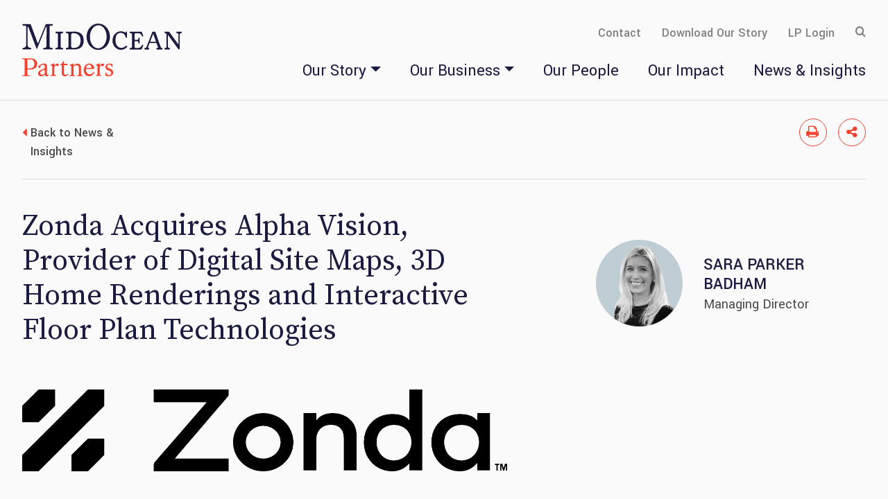

--- FILE ---
content_type: text/html; charset=UTF-8
request_url: https://www.midoceanpartners.com/news-media/2022-01-23-zonda-acquires-alpha-vision
body_size: 11031
content:
<!doctype html>
<html lang="en">
<head>
<meta charset="utf-8">
<meta http-equiv="X-UA-Compatible" content="IE=Edge" />
<meta name="viewport" content="width=device-width, initial-scale=1">
<title>Zonda Acquires Alpha Vision, Provider of Digital Site Maps, 3D Home Renderings and Interactive Floor Plan Technologies | MidOcean Partners</title>
<meta name="description" content="Zonda&amp;nbsp;today announced the acquisition of&amp;nbsp;Alpha Vision, a premier technology provider of interactive floor plans, digital site maps, 3D and virtual reality home renderings, and sales engagement software for the home building and real estate" />
<link rel="canonical" href="https://www.midoceanpartners.com/news-media/2022-01-23-zonda-acquires-alpha-vision" />
<link rel="preconnect" href="https://fonts.googleapis.com">
<link rel="preconnect" href="https://fonts.gstatic.com" crossorigin>
<link href="https://fonts.googleapis.com/css2?family=Source+Serif+Pro:wght@400;600;700&family=Yantramanav:wght@100;300;400;500;700&display=swap" rel="stylesheet">
<link rel="stylesheet" href="/assets/css/style.css?v=20230825303bst" rel="stylesheet">
<link href="/assets/css/aos.css" rel="stylesheet" />
<meta property="og:url" content="https://www.midoceanpartners.com/news-media/2022-01-23-zonda-acquires-alpha-vision" />
<meta property="og:title" content="Zonda Acquires Alpha Vision, Provider of Digital Site Maps, 3D Home Renderings and Interactive Floor Plan Technologies | MidOcean Partners" />
<meta property="og:description" content="">
<meta property="og:image" content="https://www.midoceanpartners.com/news-media/2022-01-23-zonda-acquires-alpha-vision/_res/id=Picture/Primary_Logo_TM_Large.png" />
<!-- Google tag (gtag.js) -->
<script async src="https://www.googletagmanager.com/gtag/js?id=G-9PKSC4JFZ4" nonce=""></script>
<script nonce="">
window.dataLayer = window.dataLayer || [];
function gtag(){dataLayer.push(arguments);}
gtag('js', new Date());
gtag('config', 'G-9PKSC4JFZ4');
</script>
<script type="application/ld+json" nonce="">
{
"@context": "http://schema.org",
"@type": "BreadcrumbList",
"itemListElement": [{
"@type": "ListItem",
"position": 1,
"item": {
"@id": "https://www.midoceanpartners.com/news-media",
"name": "News &amp; Media"
}
},{
"@type": "ListItem",
"position": 2,
"item": {
"@id": "https://www.midoceanpartners.com/news-media/2022-01-23-zonda-acquires-alpha-vision",
"name": "Zonda Acquires Alpha Vision, Provider of Digital Site Maps, 3D Home Renderings and Interactive Floor Plan Technologies"
}
}]
}
</script>
<script type="application/ld+json" nonce="">
{
"@context": "http://schema.org",
"@type": "Organization",
"url": "https://www.midoceanpartners.com",
"logo": "https://www.midoceanpartners.com/images/layout/logo.svg",
"name": "MidOcean Partners",
"sameAs": [
"https://www.linkedin.com/company/midocean-partners/"
]}
</script>
</head>
<body>
<header class="fixed-top d-print-none">
<div id="search-container" class="search-container">
<div class="container-xxl">
<form class="search-form" method="get" action="/search-results">
<div class="d-flex">
<div class="form-floating me-4 border-bottom">
<input type="text" id="search-query" class="form-control search-query me-4" name="query" title="Search Input" placeholder="Search MidOcean..." />
<label for="query">Search MidOcean...</label>
</div>
<button type="submit" class="btn btn-srch me-4">Search</button>
<button type="button" class="btn btn-srch closeit">Cancel</button>
</div>
</form>
</div>
</div>
<div class="container-xxl rel">
<nav class="navbar navbar-expand-lg nav-container flex-nowrap">
<a class="navbar-brand" href="/"><svg id="Layer_2" xmlns="http://www.w3.org/2000/svg" viewBox="0 0 229.99 76"><g id="Layer_2-2"><path class="partners" d="M35.66,71.9c0,.6,.06,1.13,.16,1.59s.38,.68,.84,.68c.41,0,.62-.12,.9-.44,.47-.54,1.17,.19,.7,.81-.13,.18-.79,.9-1.69,1.23-.35,.13-.73,.22-1.16,.22-.5,0-.91-.06-1.23-.19-.32-.13-.57-.31-.78-.51-.21-.21-.35-.46-.48-.72-.12-.26-.22-.53-.29-.79-.19,.19-.45,.4-.79,.66-.35,.25-.75,.5-1.22,.73-.47,.24-.98,.44-1.56,.59-.57,.16-1.17,.24-1.82,.24-1.28,0-2.33-.35-3.17-1.04-.84-.71-1.26-1.66-1.26-2.87,0-1.06,.38-2.03,1.13-2.94,.76-.9,2.11-1.76,4.08-2.62l4.51-1.9v-2.85c0-.47-.07-.87-.22-1.18s-.34-.54-.56-.72-.47-.29-.73-.38c-1.6-.5-3.61,.32-4.4,1.21-.26,.29-.29,.68-.29,1.04,0,.6-.12,1.15-.34,1.6-.22,.46-.7,.69-1.41,.69-.45,0-.79-.13-1.04-.41-.23-.28-.35-.62-.35-1.01,0-.5,.28-1.07,.84-1.72,1.57-1.84,4.83-3.19,7.69-3.19,1.19,0,2.16,.31,2.86,.93,.72,.62,1.07,1.53,1.07,2.72v10.54h0Zm-7.06-3.87c-1.09,.5-1.79,1.04-2.11,1.65-.32,.59-.48,1.15-.48,1.65,0,.63,.22,1.23,.68,1.78,.45,.54,1.12,.84,2,.84,.82,0,1.58-.19,2.27-.59,.69-.4,1.22-.75,1.6-1.07v-5.98l-3.95,1.75h0v-.03Z"/><path class="partners" d="M60.23,71.03c0,.9,.16,1.6,.5,2.1s.95,.75,1.85,.75c.43,0,.81-.06,1.16-.18,.34-.12,1.13-.51,1.53-.94,.65-.68,1.48,.1,.97,.75-.44,.54-.88,.93-1.32,1.25s-.97,.6-1.57,.85c-.62,.25-1.31,.38-2.07,.38-.85,0-1.54-.12-2.07-.35-.53-.24-.95-.56-1.28-.96-.32-.4-.54-.85-.66-1.35s-.18-1.01-.18-1.54v-11.68h-1.61c-.38,0-.7-.31-.7-.69,0-.28,.16-.51,.41-.63,.51-.24,.95-.47,1.32-.72,.47-.32,.88-.72,1.26-1.23,.23-.34,.45-.72,.63-1.1,.13-.28,.25-.59,.37-.96,.1-.31,.4-.51,.72-.51,.41,0,.75,.34,.75,.75v3.1h4.97c.19,0,.32,.18,.28,.35l-.31,1.37c-.03,.13-.15,.22-.28,.22h-4.68v10.98h0Z"/><path class="partners" d="M68.4,75.49v-.71c0-.16,.13-.29,.29-.29h.84c.7,0,1.26-.56,1.26-1.26v-11.05c0-.37-.04-.65-.15-.84s-.37-.34-.82-.47l-.7-.21c-.29-.09-.48-.35-.48-.65s.16-.51,.41-.62l4.48-1.87c.19-.07,.4,.06,.4,.26v2.79s.31-.32,.68-.68c.37-.35,.79-.68,1.28-.97,.48-.29,1.01-.54,1.6-.75s1.22-.32,1.91-.32c1.67,0,2.99,.54,3.96,1.65,.97,1.1,1.45,2.68,1.45,4.73v8.99c0,.69,.57,1.26,1.26,1.26h.84c.16,0,.29,.13,.29,.29v.71c0,.16-.13,.29-.29,.29h-7.35c-.16,0-.29-.13-.29-.29v-.71c0-.16,.13-.29,.29-.29h.84c.7,0,1.26-.56,1.26-1.26v-8.25c0-1.69-.28-2.92-.84-3.69-.56-.76-1.47-1.15-2.74-1.15-.53,0-1.03,.1-1.47,.29-.46,.19-.85,.43-1.19,.68-.35,.25-.65,.51-.9,.79-.25,.28-.44,.5-.57,.65v10.66c0,.69,.57,1.26,1.26,1.26h.84c.16,0,.29,.13,.29,.29v.71c0,.16-.13,.29-.29,.29h-7.35c-.16,0-.29-.13-.29-.29h.01l-.02,.03Z"/><path class="partners" d="M91.84,65.52c-.03,.19-.04,.37-.04,.53v.57c0,.72,.12,1.47,.34,2.26,.22,.79,.57,1.51,1.06,2.16,.48,.65,1.07,1.18,1.79,1.6,.72,.43,1.57,.63,2.55,.63,.92,0,1.72-.18,2.35-.51,.63-.34,1.16-.72,1.56-1.15,.4-.43,.81-1,1-1.51,.31-.84,1.57-.31,1.23,.5-.47,1.12-1.26,2.65-2.58,3.79-1.2,1.04-2.73,1.59-4.58,1.59-1.25,0-2.36-.24-3.35-.72-.98-.47-1.82-1.12-2.49-1.94-.68-.82-1.19-1.76-1.54-2.85s-.51-2.22-.51-3.41c0-1.03,.18-2.09,.51-3.19,.34-1.1,.85-2.1,1.54-3.01,.68-.91,1.51-1.66,2.51-2.26,1-.59,2.16-.9,3.49-.9,1.22,0,2.29,.25,3.18,.73,.9,.49,1.66,1.12,2.25,1.87,.6,.75,1.04,1.59,1.34,2.51,.26,.82,.4,1.62,.42,2.4,0,.16-.13,.29-.29,.29h-11.73v.02Zm7.74-1.62c.16,0,.31-.13,.29-.29-.01-.38-.07-.79-.18-1.23-.12-.54-.32-1.04-.6-1.5s-.65-.85-1.12-1.15c-.47-.31-1.06-.46-1.78-.46-1.12,0-2.03,.4-2.74,1.19-.72,.79-1.19,1.94-1.44,3.45h7.57Z"/><path class="partners" d="M120.31,70.72h.56c.13,0,.25,.09,.28,.22,.09,.34,.21,.68,.37,1.06,.2,.46,.45,.85,.78,1.23,.32,.37,.7,.68,1.17,.93s1,.38,1.61,.38c1.01,0,1.81-.25,2.38-.75,.57-.5,.85-1.25,.85-2.26s-.24-1.66-.69-2.15c-.47-.47-1.04-.85-1.73-1.15l-2.74-1.07c-.29-.1-.62-.28-.98-.51-.35-.24-.69-.54-1-.91s-.56-.81-.78-1.32c-.21-.51-.32-1.1-.32-1.76,0-.79,.15-1.5,.46-2.1s.72-1.12,1.23-1.53,1.12-.72,1.79-.96c.68-.22,1.39-.34,2.17-.34,.88,0,1.75,.1,2.63,.29,.44,.1,.81,.19,1.13,.28,.47,.13,.78,.56,.78,1.04v2.85c0,.16-.13,.29-.29,.29h-.54c-.12,0-.22-.07-.26-.19-.38-1.01-.88-1.78-1.47-2.31-.63-.56-1.42-.84-2.41-.84-.69,0-1.32,.22-1.89,.68s-.85,1.06-.85,1.82c0,.66,.19,1.21,.57,1.65,.38,.44,.92,.79,1.61,1.09l2.58,1.07c.37,.16,.78,.37,1.23,.62,.46,.25,.87,.57,1.26,.97,.38,.4,.71,.88,.95,1.44,.25,.57,.38,1.25,.38,2.04,0,1.09-.22,1.98-.63,2.69-.43,.72-.95,1.28-1.6,1.69-.63,.41-1.33,.69-2.1,.85-.76,.16-1.47,.24-2.13,.24-1.12,0-2.11-.1-2.99-.29-.34-.07-.63-.15-.87-.21-.47-.12-.81-.56-.81-1.04v-3.44c0-.16,.13-.29,.29-.29h.02Z"/><path class="partners" d="M106.17,75.34v-.71c0-.16,.13-.29,.29-.29h.84c.7,0,1.26-.56,1.26-1.26v-11.05c0-.37-.04-.65-.15-.84-.1-.19-.37-.34-.82-.47l-.7-.21c-.29-.09-.48-.35-.48-.65s.16-.51,.41-.62l4.47-1.94c.19-.07,.4,.06,.4,.26v3.1s.21-.25,.54-.62c.34-.37,.7-.72,1.13-1.07,.43-.34,.88-.65,1.35-.9,.48-.25,.95-.38,1.44-.38,.98,0,1.83,.53,1.83,1.7,0,.96-.32,2.01-1.56,2.01-.53,0-.97-.13-1.32-.38s-.73-.38-1.16-.38c-.21,0-.43,.07-.66,.22-.22,.15-.44,.32-.63,.51-.19,.19-.38,.4-.56,.62-.18,.21-.31,.4-.41,.56v10.51c0,.69,.57,1.26,1.26,1.26h.84c.16,0,.29,.13,.29,.29v.71c0,.16-.13,.29-.29,.29h-7.35c-.16,0-.29-.13-.29-.29h.03v.02Z"/><path class="partners" d="M40.81,75.34v-.71c0-.16,.13-.29,.29-.29h.84c.7,0,1.26-.56,1.26-1.26v-11.05c0-.37-.04-.65-.15-.84-.1-.19-.37-.34-.82-.47l-.7-.21c-.29-.09-.48-.35-.48-.65s.16-.51,.41-.62l4.48-1.94c.19-.07,.4,.06,.4,.26v3.1s.21-.25,.54-.62c.34-.37,.7-.72,1.13-1.07,.43-.34,.88-.65,1.35-.9,.48-.25,.95-.38,1.44-.38,.98,0,1.83,.53,1.83,1.7,0,.96-.32,2.01-1.56,2.01-.53,0-.97-.13-1.32-.38s-.73-.38-1.16-.38c-.21,0-.43,.07-.66,.22-.22,.15-.44,.32-.63,.51-.19,.19-.38,.4-.56,.62-.18,.21-.31,.4-.41,.56v10.51c0,.69,.57,1.26,1.26,1.26h.84c.16,0,.29,.13,.29,.29v.71c0,.16-.13,.29-.29,.29h-7.35c-.16,0-.29-.13-.29-.29h.03v.02Z"/><path class="partners" d="M20.6,54.13c-.56-.91-1.28-1.65-2.17-2.22-.9-.57-1.89-1-3.01-1.26-1.12-.26-2.23-.4-3.35-.4H.29c-.16,0-.29,.12-.29,.28v.66c0,.15,.13,.28,.29,.28h1.91c.7,0,1.26,.53,1.26,1.21v20.58c0,.66-.57,1.21-1.26,1.21H.29c-.16,0-.29,.12-.29,.28v.66c0,.15,.13,.28,.29,.28H10.6c.16,0,.29-.12,.29-.28v-.66c0-.15-.13-.28-.29-.28h-1.91c-.7,0-1.26-.53-1.26-1.21v-6.69c.16,0,.29-.13,.29-.29h2.89c1.54,0,2.96-.13,4.29-.41,1.32-.28,2.45-.73,3.42-1.35,.97-.63,1.73-1.44,2.29-2.41,.5-.88,.78-1.94,.82-3.17,0-.06,.01-.25,.03-.71,.01-.46-.01-.65-.01-.73,0-1.31-.28-2.41-.84-3.32v-.05Zm-4.98,9.16c-1.22,.94-3.04,1.41-5.46,1.41h-2.47c-.16,0-.29-.12-.29-.28v-12.43c0-.15,.13-.28,.29-.28h3.54c.59,0,1.09,0,1.51,.06,.43,.04,.82,.12,1.19,.25,1.06,.35,1.91,.98,2.55,1.88,.65,.9,.9,2.1,.95,3.66v1.22c-.15,2.09-.62,3.57-1.82,4.5h.01Z"/><path class="midocean" d="M44.11,2.34V1.28c0-.32-.26-.57-.57-.57h-8.26c-.79,0-1.5,.69-1.81,1.43l-10.46,25.66c-.16,.38-.7,.37-.84,0L12.65,2.16c-.28-.76-1.01-1.44-1.82-1.44H1.03c-.32,0-.57,.24-.57,.56v1.07c0,.32,.26,.57,.57,.57H3.98c1.01,0,1.82,.82,1.82,1.82V30.78c0,2.43-1.95,4.38-4.37,4.38h-.4c-.32,0-.57,.26-.57,.57v1.07c0,.32,.26,.57,.57,.57H12.43c.32,0,.57-.26,.57-.57v-1.07c0-.32-.26-.57-.57-.57h-.4c-2.42,0-4.37-1.95-4.37-4.38V5.35c0-.73,1.01-.91,1.26-.24l11.7,31.08c.16,.43,.75,.43,.91,0L34.09,4.95c.25-.62,1.17-.44,1.16,.24l-.31,27.2c0,1.51-1.23,2.75-2.74,2.75h-1.41c-.32,0-.57,.26-.57,.57v1.07c0,.32,.26,.57,.57,.57h12.74c.32,0,.57-.26,.57-.57v-1.07c0-.32-.26-.57-.57-.57h-1.41c-1.51,0-2.74-1.23-2.74-2.75V4.73c0-1.01,.82-1.82,1.82-1.82h2.33c.32,0,.57-.26,.57-.57h.01Z"/><path class="midocean" d="M58.9,13.4v-1.29c0-.26-.21-.47-.47-.47h-10.02c-.26,0-.47,.21-.47,.47v1.29c0,.26,.21,.47,.47,.47h1.01c1.12,0,2.03,.91,2.03,2.03v17.21c0,1.12-.91,2.03-2.03,2.03h-1.01c-.26,0-.47,.21-.47,.47v1.29c0,.26,.21,.47,.47,.47h10.02c.26,0,.47-.21,.47-.47v-1.29c0-.26-.21-.47-.47-.47h-1.01c-1.12,0-2.03-.91-2.03-2.03V15.9c0-1.12,.91-2.03,2.03-2.03h1.01c.26,0,.47-.21,.47-.47Z"/><path class="midocean" d="M73.84,11.64h-10.36c-.34,0-.6,.26-.6,.6v1.01c0,.34,.26,.6,.6,.6h1.06c1.19,0,2.16,.97,2.16,2.16v16.95c0,1.19-.97,2.16-2.16,2.16h-1.06c-.34,0-.6,.26-.6,.6v1.01c0,.34,.26,.6,.6,.6h10.36c3.18,0,14.78,.32,14.78-12.87s-11.64-12.87-14.78-12.87v.04h0Zm0,23.53h-1.06c-1.19,0-2.16-.97-2.16-2.16V16.03c0-1.19,.97-2.16,2.16-2.16h1.06c3.35,0,10.42,1.18,10.42,10.57s-5.93,10.71-10.42,10.71h0Z"/><path class="midocean" d="M109.65,0c-9.32,0-16.86,8.52-16.86,19.03s7.54,19.03,16.86,19.03,16.86-8.52,16.86-19.03S118.97,0,109.65,0Zm-.4,35.7c-6.66-.16-11.87-7.75-11.65-16.95,.22-9.2,5.8-16.53,12.44-16.37,6.66,.16,11.87,7.75,11.65,16.95-.22,9.2-5.8,16.53-12.44,16.37Z"/><path class="midocean" d="M150.55,32.07c-.29-.25-.72-.25-1,.03-1.35,1.32-3.64,3.01-6.62,3.01-4.89,0-8.45-4.06-8.45-11.05s2.47-10.63,7.5-10.63,7,4.37,7.26,6.7c.03,.28,.26,.47,.53,.47h.78c.29,0,.54-.24,.54-.54v-7.88c0-.32-.26-.57-.57-.57h-.66c-.32,0-.57,.26-.57,.57v1.37c-1.98-1.53-4.39-2.44-6.99-2.44-6.72,0-12.16,6-12.16,13.4s5.44,13.4,12.16,13.4c3.54,0,6.72-1.66,8.95-4.32,.25-.29,.21-.75-.09-1l-.59-.53h-.02Z"/><path class="midocean" d="M174.22,30.56l-.34-.13c-.24-.09-.5-.01-.65,.18l-2.77,3.47c-.63,.79-2.16,1.09-3.18,1.09h-3.95c-.68,0-1.23-.56-1.23-1.23v-8.36h3.81c.91,0,1.66,.73,1.66,1.66v1.01c0,.28,.22,.5,.5,.5h.65c.28,0,.5-.22,.5-.5v-7.41c0-.28-.22-.5-.5-.5h-.65c-.28,0-.5,.22-.5,.5v1.01c0,.91-.73,1.66-1.66,1.66h-3.81V15.14c0-.68,.56-1.23,1.23-1.23h3.96c1.03,0,2.61,.47,3.24,1.26l2.74,3.44c.16,.19,.41,.26,.65,.18l.34-.13c.26-.1,.41-.4,.34-.68l-2.16-5.53c-.13-.46-.54-.78-1.03-.78h-15.77c-.32,0-.59,.26-.59,.59v1.07c0,.32,.26,.59,.59,.59h1.31c.67,0,1.23,.56,1.23,1.23v18.81c0,.68-.56,1.23-1.23,1.23h-1.31c-.32,0-.59,.26-.59,.59v1.07c0,.32,.26,.59,.59,.59l15.77-.03c.48,0,.9-.32,1.03-.78l2.08-5.35c.07-.28-.07-.57-.34-.68l.03-.06v.02Z"/><path class="midocean" d="M229.32,11.63h-6.43c-.37,0-.66,.29-.66,.66v.91c0,.37,.29,.66,.66,.66h.46c1.01,0,1.82,.82,1.82,1.82v13.89c0,.19-.24,.26-.34,.12l-12.78-17.49c-.25-.35-.66-.56-1.1-.56h-5.17c-.37,0-.66,.29-.66,.66v.91c0,.37,.29,.66,.66,.66h.31c1.08,0,1.98,.88,1.98,1.98v17.5c0,1.01-.82,1.82-1.82,1.82h-.46c-.37,0-.66,.29-.66,.66v.91c0,.37,.29,.66,.66,.66h6.43c.37,0,.66-.29,.66-.66v-.91c0-.37-.29-.66-.66-.66h-.46c-1.01,0-1.82-.82-1.82-1.82V16.65c0-.16,.21-.22,.29-.1l14.91,20.4c.21,.28,.53,.44,.87,.43,.57,0,1.04-.48,1.04-1.06V15.68c0-1.01,.82-1.82,1.82-1.82h.46c.37,0,.66-.29,.66-.66v-.91c0-.37-.29-.66-.66-.66h0Z"/><path class="midocean" d="M195.03,26.29h-11.65v1.81h11.65v-1.81Z"/><path class="midocean" d="M201.55,35.16h-.12c-.78,0-1.47-.49-1.73-1.22l-7.75-21.84c-.1-.28-.37-.47-.68-.47h-3.01c-.29,.01-.56,.19-.66,.47l-8.38,21.59c-.35,.88-1.2,1.47-2.16,1.47h-.19c-.35,0-.63,.28-.63,.63v.97c0,.35,.28,.63,.63,.63h5.47c.35,0,.63-.28,.63-.63v-.97c0-.35-.28-.63-.63-.63h-.26c-.57,0-.97-.59-.76-1.12l7.26-18.72c.09-.22,.41-.22,.48,0l6.65,18.74c.19,.53-.21,1.1-.78,1.1h-.81c-.35,0-.63,.28-.63,.63v.97c0,.35,.28,.63,.63,.63h7.38c.35,0,.63-.28,.63-.63v-.97c0-.35-.28-.63-.63-.63h.05Z"/></g></svg></a>
<button class="navbar-toggler" type="button" data-bs-toggle="offcanvas" data-bs-target="#mobile-nav" aria-controls="mobileNav" aria-expanded="false" aria-label="Toggle navigation">
<span class="icon-bars"></span>
</button>
<div class="collapse navbar-collapse justify-content-end" id="mainNav">
<div class="top-nav-container">
<ul class="nav top-nav">
<li><a href="/contact">Contact</a></li>
<li><a href="https://static.midoceanpartners.com/docs/midocean-partners-brandbook.pdf" target="_blank">Download Our Story</a></li>
<li><a href="https://icx.efrontcloud.com/midoceanpartners/login.aspx" target="_blank">LP Login</a></li>
<li><button class="open-search" title="open search"><span class="icon-search"></span></button></li>
</ul>
</div>
<ul class="nav first-level">
<li class="dropdown"><a href="" class="nav-one dropdown-toggle " data-bs-toggle="dropdown" aria-expanded="false">Our Story</a>
<ul class="dropdown-menu">
<li><a href="/our-story" class="nav-two sp">Overview</a></li>
<li><a href="/our-story#history" class="nav-two sp">History</a></li>
<li><a href="/our-story#how-we-work" class="nav-two sp">How We Work</a></li>
<li><a href="/our-story#core-principles" class="nav-two sp">Core Principles</a></li>
<li><a href="/our-story#private-equity" class="nav-two sp">Business</a></li>
<li><a href="/our-story#team" class="nav-two sp">Team</a></li>
</ul>
</li>
<li class="dropdown"><a href="" class="nav-one dropdown-toggle " data-bs-toggle="dropdown" aria-expanded="false">Our Business</a>
<ul class="dropdown-menu">
<li><a href="/our-business/private-equity" class="nav-two">Private Equity</a></li>
<li><a href="/our-business/portfolio-companies" class="nav-two">Private Equity Portfolio</a></li>
<li><a href="/our-business/credit" class="nav-two">Credit</a></li>
</ul>
</li>
<li><a href="/people/index" class="nav-one ">Our People</a></li>
<li><a href="/our-impact" class="nav-one">Our Impact</a></li>
<li><a href="/news-media/index" class="nav-one ">News & Insights</a></li>
</ul>
</div>
</nav>
<div id="mobile-nav" class="offcanvas offcanvas-end d-print-none" tabindex="-1" aria-labeledby="mobileNavLabel">
<div class="offcanvas-header">
<button type="button" class="oc-close text-reset" data-bs-dismiss="offcanvas" aria-label="Close"><span class="icon-closex"></span></button>
</div>
<ul id="monav" class="mobile-nav">
<li><a href="#mostory" class="mbl-one mt-0 mobile-toggle" data-bs-toggle="collapse" aria-expanded="false">Our Story</a>
<ul id="mostory" class="collapse" data-bs-parent="#monav">
<li><a href="/our-story" class="mbl-two">Overview</a></li>
<li><a href="/our-story#history" class="mbl-two sp">History</a></li>
<li><a href="/our-story#how-we-work" class="mbl-two sp">How We Work</a></li>
<li><a href="/our-story#core-principles" class="mbl-two sp">Core Principles</a></li>
<li><a href="/our-story#private-equity" class="mbl-two sp">Business</a></li>
<li><a href="/our-story#team" class="mbl-two mb-0 sp">Team</a></li>
</ul>
</li>
<li><a href="#mobis" class="mbl-one mobile-toggle" data-bs-toggle="collapse" aria-expanded="false">Our Business</a>
<ul id="mobis" class="collapse" data-bs-parent="#monav">
<li><a href="/our-business/private-equity" class="mbl-two">Private Equity</a></li>
<li><a href="/our-business/portfolio-companies" class="mbl-two">Private Equity Portfolio</a></li>
<li><a href="/our-business/credit" class="mbl-two mb-0">Credit</a></li>
</ul>
</li>
<li><a href="/people/index" class="mbl-one">Our People</a></li>
<li><a href="/our-impact" class="mbl-one">Our Impact</a></li>
<li><a href="/news-media/index" class="mbl-one">News & Insights</a></li>
</ul>
<ul class="mbl-secondary">
<li><a href="/contact">Contact</a></li>
<li><a href="https://static.midoceanpartners.com/docs/midocean-partners-brandbook.pdf" target="_blank">Download Our Story</a></li>
<li><a href="https://icx.efrontcloud.com/midoceanpartners/login.aspx" target="_blank">LP Login</a></li>
<li>
<form class="search-form" method="get" action="/search-results">
<input type="text" id="mobile-query" class="mobile-query" name="query" title="Search Input" placeholder="Search MidOcean..." />
</form>
</li>
</ul>
</div>
</div>
</header>
<div class="container-xxl d-none d-print-block">
<div class="d-none d-print-block print-logo"><img src="/images/layout/logo-print.png" alt="Print only version of MidOcean Partners Logo" /></div>
</div><div class="tools-container d-print-none">
<div class="container-xxl">
<div class="tools-inner border-bottom">
<div class="row">
<div class="col-lg-2 col-sm-8">
<p class="back-tool">
<a href="/news-media" class="arrow-lft">Back to News & Insights</a>
</p>
</div>
<div class="offset-lg-8 col-lg-2 d-none d-lg-block">
<ul class="page-tools nav justify-content-end">
<li><button class="tool-link btn-print"><span class="icon-print"></span></button></li>
<li class="rel"><button data-bs-toggle="collapse" data-bs-target="#shareContainer" class="tool-link" aria-expanded="false" saria-controls="shareContainer"><span class="icon-share"></span></button>
<div class="collapse share-container" id="shareContainer">
<a href="https://www.linkedin.com/shareArticle?mini=true&url=http://www.midoceanpartners.com/news-media/2022-01-23-zonda-acquires-alpha-vision&title=Zonda Acquires Alpha Vision, Provider of Digital Site Maps, 3D Home Renderings and Interactive Floor Plan Technologies" target="_blank"><span class="icon-linkedin"></span> LinkedIn</a>
<a href="https://twitter.com/share?url=http://www.midoceanpartners.com/news-media/2022-01-23-zonda-acquires-alpha-vision&text=Zonda Acquires Alpha Vision, Provider of Digital Site Maps, 3D Home Renderings and Interactive Floor Plan Technologies" target="_blank"><span class="icon-twitter"></span> Twitter</a>
<a href="https://www.facebook.com/sharer.php?u=http://www.midoceanpartners.com/news-media/2022-01-23-zonda-acquires-alpha-vision&title=Zonda Acquires Alpha Vision, Provider of Digital Site Maps, 3D Home Renderings and Interactive Floor Plan Technologies" target="_blank"><span class="icon-facebook"></span> Facebook</a>
</div>
</li>
</ul></div>
</div>
</div>
</div>
</div>
<main class="inner-tools">
<div class="container-xxl">
<div class="row p-row">
<div class="col-md-7">
<h1 class="article-title">Zonda Acquires Alpha Vision, Provider of Digital Site Maps, 3D Home Renderings and Interactive Floor Plan Technologies</h1>
<div class="mb-5">
<img src="/news-media/2022-01-23-zonda-acquires-alpha-vision/_res/id=Picture/Primary_Logo_TM_Large.png" class="img-fluid" alt="Primary_Logo_TM_Large.png" />
</div>
<div class="content">
<p class="responsiveNews"><a href="https://www.zondahome.com/" rel="nofollow">Zonda</a>&nbsp;today announced the acquisition of&nbsp;<a href="https://www.alpha-vision.com/" rel="nofollow">Alpha Vision</a>, a premier technology provider of interactive floor plans, digital site maps, 3D and virtual reality home renderings, and sales engagement software for the home building and real estate industry. The move is one of many in a synergistic strategy that positions Zonda as a cornerstone in the industry. Alpha Vision complements Zonda&rsquo;s recent acquisitions of Canadian-based companies Urban Analytics (now&nbsp;<a href="https://zondaurban.com/" rel="nofollow">Zonda Urban</a>) and&nbsp;<a href="https://www.buzzbuzzhome.com/ca" rel="nofollow">BuzzBuzzHome</a>. These integral investments complement Zonda&rsquo;s proprietary data and platforms to provide an all-encompassing suite of services and products to the new home building industry.</p>
<p class="responsiveNews">&ldquo;Bringing Alpha Vision into our fold is a pivotal achievement,&rdquo; said Jeff Meyers, CEO of Zonda. &ldquo;Together with Zonda&rsquo;s unparalleled market presence and reach, we believe there is meaningful opportunity to accelerate usage and integration of these industry-leading technologies and products. Alpha Vision, together with our diverse product offerings, will not only give builders the tools they need to drive sales, but also provide meaningful user experiences and help buyers connect emotionally through this digital process.&rdquo;</p>
<p class="responsiveNews">Alpha Vision&rsquo;s suite includes the following products:</p>
<ul class="releaseul">
<li>Alphaplans&trade; - Interactive floor plans consumers can customize and configure based on the builder&rsquo;s specifications.</li>
<li>Alphamaps&trade; - Interactive site maps that provide a bird&rsquo;s eye view of lot availability and showcases what homes can be built on those lots.</li>
<li>Alphacenter&trade; - Digital sales center that provides customizable sales tools for builders.</li>
<li>Alphaview&trade; - 2D and 3D photo-realistic digital renderings of homes.</li>
<li>Alphaimmersive&trade; - Virtual reality renderings that allow consumers to experience a virtual walkthrough of their home.</li>
</ul>
<p class="responsiveNews">&ldquo;Alpha Vision has established itself as a leading force in the industry,&rdquo; said Marc Lamoureux, CEO and co-founder of Alpha Vision. &ldquo;For over 28 years, we have worked passionately at harnessing innovation technologies bringing our A-list of builders forward and ahead of the curve. We are excited to share this passion and join forces with Zonda.&rdquo;</p>
<p class="responsiveNews">This strategic move creates a powerful intersection between Alpha Vision&rsquo;s services and Zonda&rsquo;s listings and data businesses. The advanced capabilities of Alpha Vision&rsquo;s digital maps provide a unique and unprecedented consumer shopping experience. The digital project and community maps will allow for better visualization of projects within Zonda&rsquo;s data products and will contribute to Zonda&rsquo;s satellite-oriented artificial intelligence initiatives.</p>
<p class="responsiveNews">&ldquo;There has never been a better time than now, in the midst of this digital transformation that will forever change our industry,&rdquo; continued Lamoureux. &ldquo;We feel particularly blessed for aligning with a group that shares so similarly our passion, values and integrity.&rdquo;</p></div>
<div class="boilerplate">
<h3>About MidOcean</h3>
<p>MidOcean Partners is a premier New York-based alternative asset manager specializing in middle-market private equity, alternative credit, and structured equity. Since its inception in 2003, MidOcean Private Equity has targeted investments in high-quality middle-market companies in the consumer and business services sectors. MidOcean Credit Partners was launched in 2009 and currently manages a series of alternative credit strategies, collateralized loan obligations (CLOs), and customized separately managed accounts. In 2024, MidOcean expanded its platform to include structured equity, positioning the firm as a leading provider of capital solutions to the middle market. For more information, please visit <a href="/">https://www.midoceanpartners.com/</a></p></div>
</div>
<div class="col-md-4 pt-10 offset-md-1 d-print-none">
<div class="bio-related">
<div class="bio-info">
<h4><a href="" class="title"></a></h4>
</div>
</div>
<div class="bio-related">
<div class="bio-photo"><a href="/people/sara-parker-badham"><img src="/people/sara-parker-badham/_res/id=Picture/sara-parker-badham-02.jpg" alt="Photo of Sara Parker Badham"></a></div>
<div class="bio-info">
<h4><a href="/people/sara-parker-badham" class="title">Sara Parker Badham</a></h4>
<p>Managing Director</p>
</div>
</div>
</div>
</div><!-- /row -->
</div><!-- /container -->
<section class="news-footer d-print-none">
<div class="container-xxl">
<p class="section-title">You Might Also Like</p>
<div class="row">
<div class="col-md-4">
<div class="news-card">
<p class="date">January 13, 2026</p>
<p><a href="/news-media/mpearlrock-acquires-the-good-crisp-company-a-leading-clean-label-salty-snack-platform" class="title">MPearlRock Acquires The Good Crisp Company, a Leading Clean Label, Salty Snack Platform</a></p>
<p><a href="/news-media/mpearlrock-acquires-the-good-crisp-company-a-leading-clean-label-salty-snack-platform" class="more-link">Read More</a></p>
</div>
</div>
<div class="col-md-4">
<div class="news-card">
<p class="date">October 7, 2025</p>
<p><a href="/news-media/smith-system-acquires-utilimarc-creating-the-industrys-only-integrated-driver-safety-and-fleet-analytics-platform" class="title">Smith System Acquires Utilimarc, Creating the Industry's Only Integrated Driver Safety and Fleet Analytics Platform</a></p>
<p><a href="/news-media/smith-system-acquires-utilimarc-creating-the-industrys-only-integrated-driver-safety-and-fleet-analytics-platform" class="more-link">Read More</a></p>
</div>
</div>
<div class="col-md-4">
<div class="news-card">
<p class="date">July 2, 2025</p>
<p><a href="/news-media/si-solutions-expands-pipeline-inspection-reach-through-acquisition-of-integrity-specialists-llc" class="title">SI Solutions Expands Pipeline Inspection Reach Through Acquisition of Integrity Specialists, LLC</a></p>
<p><a href="/news-media/si-solutions-expands-pipeline-inspection-reach-through-acquisition-of-integrity-specialists-llc" class="more-link">Read More</a></p>
</div>
</div>
</div>
</div>
</section>
</main>
<footer>
<div class="container-xxl">
<div class="row d-print-none">
<div class="col-md-3 mb-5 mb-md-0">
<div class="footer-brand">
<a href="/"><svg id="Layer_2" xmlns="http://www.w3.org/2000/svg" viewBox="0 0 229.99 76"><g id="Layer_2-2"><path class="partners" d="M35.66,71.9c0,.6,.06,1.13,.16,1.59s.38,.68,.84,.68c.41,0,.62-.12,.9-.44,.47-.54,1.17,.19,.7,.81-.13,.18-.79,.9-1.69,1.23-.35,.13-.73,.22-1.16,.22-.5,0-.91-.06-1.23-.19-.32-.13-.57-.31-.78-.51-.21-.21-.35-.46-.48-.72-.12-.26-.22-.53-.29-.79-.19,.19-.45,.4-.79,.66-.35,.25-.75,.5-1.22,.73-.47,.24-.98,.44-1.56,.59-.57,.16-1.17,.24-1.82,.24-1.28,0-2.33-.35-3.17-1.04-.84-.71-1.26-1.66-1.26-2.87,0-1.06,.38-2.03,1.13-2.94,.76-.9,2.11-1.76,4.08-2.62l4.51-1.9v-2.85c0-.47-.07-.87-.22-1.18s-.34-.54-.56-.72-.47-.29-.73-.38c-1.6-.5-3.61,.32-4.4,1.21-.26,.29-.29,.68-.29,1.04,0,.6-.12,1.15-.34,1.6-.22,.46-.7,.69-1.41,.69-.45,0-.79-.13-1.04-.41-.23-.28-.35-.62-.35-1.01,0-.5,.28-1.07,.84-1.72,1.57-1.84,4.83-3.19,7.69-3.19,1.19,0,2.16,.31,2.86,.93,.72,.62,1.07,1.53,1.07,2.72v10.54h0Zm-7.06-3.87c-1.09,.5-1.79,1.04-2.11,1.65-.32,.59-.48,1.15-.48,1.65,0,.63,.22,1.23,.68,1.78,.45,.54,1.12,.84,2,.84,.82,0,1.58-.19,2.27-.59,.69-.4,1.22-.75,1.6-1.07v-5.98l-3.95,1.75h0v-.03Z"/><path class="partners" d="M60.23,71.03c0,.9,.16,1.6,.5,2.1s.95,.75,1.85,.75c.43,0,.81-.06,1.16-.18,.34-.12,1.13-.51,1.53-.94,.65-.68,1.48,.1,.97,.75-.44,.54-.88,.93-1.32,1.25s-.97,.6-1.57,.85c-.62,.25-1.31,.38-2.07,.38-.85,0-1.54-.12-2.07-.35-.53-.24-.95-.56-1.28-.96-.32-.4-.54-.85-.66-1.35s-.18-1.01-.18-1.54v-11.68h-1.61c-.38,0-.7-.31-.7-.69,0-.28,.16-.51,.41-.63,.51-.24,.95-.47,1.32-.72,.47-.32,.88-.72,1.26-1.23,.23-.34,.45-.72,.63-1.1,.13-.28,.25-.59,.37-.96,.1-.31,.4-.51,.72-.51,.41,0,.75,.34,.75,.75v3.1h4.97c.19,0,.32,.18,.28,.35l-.31,1.37c-.03,.13-.15,.22-.28,.22h-4.68v10.98h0Z"/><path class="partners" d="M68.4,75.49v-.71c0-.16,.13-.29,.29-.29h.84c.7,0,1.26-.56,1.26-1.26v-11.05c0-.37-.04-.65-.15-.84s-.37-.34-.82-.47l-.7-.21c-.29-.09-.48-.35-.48-.65s.16-.51,.41-.62l4.48-1.87c.19-.07,.4,.06,.4,.26v2.79s.31-.32,.68-.68c.37-.35,.79-.68,1.28-.97,.48-.29,1.01-.54,1.6-.75s1.22-.32,1.91-.32c1.67,0,2.99,.54,3.96,1.65,.97,1.1,1.45,2.68,1.45,4.73v8.99c0,.69,.57,1.26,1.26,1.26h.84c.16,0,.29,.13,.29,.29v.71c0,.16-.13,.29-.29,.29h-7.35c-.16,0-.29-.13-.29-.29v-.71c0-.16,.13-.29,.29-.29h.84c.7,0,1.26-.56,1.26-1.26v-8.25c0-1.69-.28-2.92-.84-3.69-.56-.76-1.47-1.15-2.74-1.15-.53,0-1.03,.1-1.47,.29-.46,.19-.85,.43-1.19,.68-.35,.25-.65,.51-.9,.79-.25,.28-.44,.5-.57,.65v10.66c0,.69,.57,1.26,1.26,1.26h.84c.16,0,.29,.13,.29,.29v.71c0,.16-.13,.29-.29,.29h-7.35c-.16,0-.29-.13-.29-.29h.01l-.02,.03Z"/><path class="partners" d="M91.84,65.52c-.03,.19-.04,.37-.04,.53v.57c0,.72,.12,1.47,.34,2.26,.22,.79,.57,1.51,1.06,2.16,.48,.65,1.07,1.18,1.79,1.6,.72,.43,1.57,.63,2.55,.63,.92,0,1.72-.18,2.35-.51,.63-.34,1.16-.72,1.56-1.15,.4-.43,.81-1,1-1.51,.31-.84,1.57-.31,1.23,.5-.47,1.12-1.26,2.65-2.58,3.79-1.2,1.04-2.73,1.59-4.58,1.59-1.25,0-2.36-.24-3.35-.72-.98-.47-1.82-1.12-2.49-1.94-.68-.82-1.19-1.76-1.54-2.85s-.51-2.22-.51-3.41c0-1.03,.18-2.09,.51-3.19,.34-1.1,.85-2.1,1.54-3.01,.68-.91,1.51-1.66,2.51-2.26,1-.59,2.16-.9,3.49-.9,1.22,0,2.29,.25,3.18,.73,.9,.49,1.66,1.12,2.25,1.87,.6,.75,1.04,1.59,1.34,2.51,.26,.82,.4,1.62,.42,2.4,0,.16-.13,.29-.29,.29h-11.73v.02Zm7.74-1.62c.16,0,.31-.13,.29-.29-.01-.38-.07-.79-.18-1.23-.12-.54-.32-1.04-.6-1.5s-.65-.85-1.12-1.15c-.47-.31-1.06-.46-1.78-.46-1.12,0-2.03,.4-2.74,1.19-.72,.79-1.19,1.94-1.44,3.45h7.57Z"/><path class="partners" d="M120.31,70.72h.56c.13,0,.25,.09,.28,.22,.09,.34,.21,.68,.37,1.06,.2,.46,.45,.85,.78,1.23,.32,.37,.7,.68,1.17,.93s1,.38,1.61,.38c1.01,0,1.81-.25,2.38-.75,.57-.5,.85-1.25,.85-2.26s-.24-1.66-.69-2.15c-.47-.47-1.04-.85-1.73-1.15l-2.74-1.07c-.29-.1-.62-.28-.98-.51-.35-.24-.69-.54-1-.91s-.56-.81-.78-1.32c-.21-.51-.32-1.1-.32-1.76,0-.79,.15-1.5,.46-2.1s.72-1.12,1.23-1.53,1.12-.72,1.79-.96c.68-.22,1.39-.34,2.17-.34,.88,0,1.75,.1,2.63,.29,.44,.1,.81,.19,1.13,.28,.47,.13,.78,.56,.78,1.04v2.85c0,.16-.13,.29-.29,.29h-.54c-.12,0-.22-.07-.26-.19-.38-1.01-.88-1.78-1.47-2.31-.63-.56-1.42-.84-2.41-.84-.69,0-1.32,.22-1.89,.68s-.85,1.06-.85,1.82c0,.66,.19,1.21,.57,1.65,.38,.44,.92,.79,1.61,1.09l2.58,1.07c.37,.16,.78,.37,1.23,.62,.46,.25,.87,.57,1.26,.97,.38,.4,.71,.88,.95,1.44,.25,.57,.38,1.25,.38,2.04,0,1.09-.22,1.98-.63,2.69-.43,.72-.95,1.28-1.6,1.69-.63,.41-1.33,.69-2.1,.85-.76,.16-1.47,.24-2.13,.24-1.12,0-2.11-.1-2.99-.29-.34-.07-.63-.15-.87-.21-.47-.12-.81-.56-.81-1.04v-3.44c0-.16,.13-.29,.29-.29h.02Z"/><path class="partners" d="M106.17,75.34v-.71c0-.16,.13-.29,.29-.29h.84c.7,0,1.26-.56,1.26-1.26v-11.05c0-.37-.04-.65-.15-.84-.1-.19-.37-.34-.82-.47l-.7-.21c-.29-.09-.48-.35-.48-.65s.16-.51,.41-.62l4.47-1.94c.19-.07,.4,.06,.4,.26v3.1s.21-.25,.54-.62c.34-.37,.7-.72,1.13-1.07,.43-.34,.88-.65,1.35-.9,.48-.25,.95-.38,1.44-.38,.98,0,1.83,.53,1.83,1.7,0,.96-.32,2.01-1.56,2.01-.53,0-.97-.13-1.32-.38s-.73-.38-1.16-.38c-.21,0-.43,.07-.66,.22-.22,.15-.44,.32-.63,.51-.19,.19-.38,.4-.56,.62-.18,.21-.31,.4-.41,.56v10.51c0,.69,.57,1.26,1.26,1.26h.84c.16,0,.29,.13,.29,.29v.71c0,.16-.13,.29-.29,.29h-7.35c-.16,0-.29-.13-.29-.29h.03v.02Z"/><path class="partners" d="M40.81,75.34v-.71c0-.16,.13-.29,.29-.29h.84c.7,0,1.26-.56,1.26-1.26v-11.05c0-.37-.04-.65-.15-.84-.1-.19-.37-.34-.82-.47l-.7-.21c-.29-.09-.48-.35-.48-.65s.16-.51,.41-.62l4.48-1.94c.19-.07,.4,.06,.4,.26v3.1s.21-.25,.54-.62c.34-.37,.7-.72,1.13-1.07,.43-.34,.88-.65,1.35-.9,.48-.25,.95-.38,1.44-.38,.98,0,1.83,.53,1.83,1.7,0,.96-.32,2.01-1.56,2.01-.53,0-.97-.13-1.32-.38s-.73-.38-1.16-.38c-.21,0-.43,.07-.66,.22-.22,.15-.44,.32-.63,.51-.19,.19-.38,.4-.56,.62-.18,.21-.31,.4-.41,.56v10.51c0,.69,.57,1.26,1.26,1.26h.84c.16,0,.29,.13,.29,.29v.71c0,.16-.13,.29-.29,.29h-7.35c-.16,0-.29-.13-.29-.29h.03v.02Z"/><path class="partners" d="M20.6,54.13c-.56-.91-1.28-1.65-2.17-2.22-.9-.57-1.89-1-3.01-1.26-1.12-.26-2.23-.4-3.35-.4H.29c-.16,0-.29,.12-.29,.28v.66c0,.15,.13,.28,.29,.28h1.91c.7,0,1.26,.53,1.26,1.21v20.58c0,.66-.57,1.21-1.26,1.21H.29c-.16,0-.29,.12-.29,.28v.66c0,.15,.13,.28,.29,.28H10.6c.16,0,.29-.12,.29-.28v-.66c0-.15-.13-.28-.29-.28h-1.91c-.7,0-1.26-.53-1.26-1.21v-6.69c.16,0,.29-.13,.29-.29h2.89c1.54,0,2.96-.13,4.29-.41,1.32-.28,2.45-.73,3.42-1.35,.97-.63,1.73-1.44,2.29-2.41,.5-.88,.78-1.94,.82-3.17,0-.06,.01-.25,.03-.71,.01-.46-.01-.65-.01-.73,0-1.31-.28-2.41-.84-3.32v-.05Zm-4.98,9.16c-1.22,.94-3.04,1.41-5.46,1.41h-2.47c-.16,0-.29-.12-.29-.28v-12.43c0-.15,.13-.28,.29-.28h3.54c.59,0,1.09,0,1.51,.06,.43,.04,.82,.12,1.19,.25,1.06,.35,1.91,.98,2.55,1.88,.65,.9,.9,2.1,.95,3.66v1.22c-.15,2.09-.62,3.57-1.82,4.5h.01Z"/><path class="midocean" d="M44.11,2.34V1.28c0-.32-.26-.57-.57-.57h-8.26c-.79,0-1.5,.69-1.81,1.43l-10.46,25.66c-.16,.38-.7,.37-.84,0L12.65,2.16c-.28-.76-1.01-1.44-1.82-1.44H1.03c-.32,0-.57,.24-.57,.56v1.07c0,.32,.26,.57,.57,.57H3.98c1.01,0,1.82,.82,1.82,1.82V30.78c0,2.43-1.95,4.38-4.37,4.38h-.4c-.32,0-.57,.26-.57,.57v1.07c0,.32,.26,.57,.57,.57H12.43c.32,0,.57-.26,.57-.57v-1.07c0-.32-.26-.57-.57-.57h-.4c-2.42,0-4.37-1.95-4.37-4.38V5.35c0-.73,1.01-.91,1.26-.24l11.7,31.08c.16,.43,.75,.43,.91,0L34.09,4.95c.25-.62,1.17-.44,1.16,.24l-.31,27.2c0,1.51-1.23,2.75-2.74,2.75h-1.41c-.32,0-.57,.26-.57,.57v1.07c0,.32,.26,.57,.57,.57h12.74c.32,0,.57-.26,.57-.57v-1.07c0-.32-.26-.57-.57-.57h-1.41c-1.51,0-2.74-1.23-2.74-2.75V4.73c0-1.01,.82-1.82,1.82-1.82h2.33c.32,0,.57-.26,.57-.57h.01Z"/><path class="midocean" d="M58.9,13.4v-1.29c0-.26-.21-.47-.47-.47h-10.02c-.26,0-.47,.21-.47,.47v1.29c0,.26,.21,.47,.47,.47h1.01c1.12,0,2.03,.91,2.03,2.03v17.21c0,1.12-.91,2.03-2.03,2.03h-1.01c-.26,0-.47,.21-.47,.47v1.29c0,.26,.21,.47,.47,.47h10.02c.26,0,.47-.21,.47-.47v-1.29c0-.26-.21-.47-.47-.47h-1.01c-1.12,0-2.03-.91-2.03-2.03V15.9c0-1.12,.91-2.03,2.03-2.03h1.01c.26,0,.47-.21,.47-.47Z"/><path class="midocean" d="M73.84,11.64h-10.36c-.34,0-.6,.26-.6,.6v1.01c0,.34,.26,.6,.6,.6h1.06c1.19,0,2.16,.97,2.16,2.16v16.95c0,1.19-.97,2.16-2.16,2.16h-1.06c-.34,0-.6,.26-.6,.6v1.01c0,.34,.26,.6,.6,.6h10.36c3.18,0,14.78,.32,14.78-12.87s-11.64-12.87-14.78-12.87v.04h0Zm0,23.53h-1.06c-1.19,0-2.16-.97-2.16-2.16V16.03c0-1.19,.97-2.16,2.16-2.16h1.06c3.35,0,10.42,1.18,10.42,10.57s-5.93,10.71-10.42,10.71h0Z"/><path class="midocean" d="M109.65,0c-9.32,0-16.86,8.52-16.86,19.03s7.54,19.03,16.86,19.03,16.86-8.52,16.86-19.03S118.97,0,109.65,0Zm-.4,35.7c-6.66-.16-11.87-7.75-11.65-16.95,.22-9.2,5.8-16.53,12.44-16.37,6.66,.16,11.87,7.75,11.65,16.95-.22,9.2-5.8,16.53-12.44,16.37Z"/><path class="midocean" d="M150.55,32.07c-.29-.25-.72-.25-1,.03-1.35,1.32-3.64,3.01-6.62,3.01-4.89,0-8.45-4.06-8.45-11.05s2.47-10.63,7.5-10.63,7,4.37,7.26,6.7c.03,.28,.26,.47,.53,.47h.78c.29,0,.54-.24,.54-.54v-7.88c0-.32-.26-.57-.57-.57h-.66c-.32,0-.57,.26-.57,.57v1.37c-1.98-1.53-4.39-2.44-6.99-2.44-6.72,0-12.16,6-12.16,13.4s5.44,13.4,12.16,13.4c3.54,0,6.72-1.66,8.95-4.32,.25-.29,.21-.75-.09-1l-.59-.53h-.02Z"/><path class="midocean" d="M174.22,30.56l-.34-.13c-.24-.09-.5-.01-.65,.18l-2.77,3.47c-.63,.79-2.16,1.09-3.18,1.09h-3.95c-.68,0-1.23-.56-1.23-1.23v-8.36h3.81c.91,0,1.66,.73,1.66,1.66v1.01c0,.28,.22,.5,.5,.5h.65c.28,0,.5-.22,.5-.5v-7.41c0-.28-.22-.5-.5-.5h-.65c-.28,0-.5,.22-.5,.5v1.01c0,.91-.73,1.66-1.66,1.66h-3.81V15.14c0-.68,.56-1.23,1.23-1.23h3.96c1.03,0,2.61,.47,3.24,1.26l2.74,3.44c.16,.19,.41,.26,.65,.18l.34-.13c.26-.1,.41-.4,.34-.68l-2.16-5.53c-.13-.46-.54-.78-1.03-.78h-15.77c-.32,0-.59,.26-.59,.59v1.07c0,.32,.26,.59,.59,.59h1.31c.67,0,1.23,.56,1.23,1.23v18.81c0,.68-.56,1.23-1.23,1.23h-1.31c-.32,0-.59,.26-.59,.59v1.07c0,.32,.26,.59,.59,.59l15.77-.03c.48,0,.9-.32,1.03-.78l2.08-5.35c.07-.28-.07-.57-.34-.68l.03-.06v.02Z"/><path class="midocean" d="M229.32,11.63h-6.43c-.37,0-.66,.29-.66,.66v.91c0,.37,.29,.66,.66,.66h.46c1.01,0,1.82,.82,1.82,1.82v13.89c0,.19-.24,.26-.34,.12l-12.78-17.49c-.25-.35-.66-.56-1.1-.56h-5.17c-.37,0-.66,.29-.66,.66v.91c0,.37,.29,.66,.66,.66h.31c1.08,0,1.98,.88,1.98,1.98v17.5c0,1.01-.82,1.82-1.82,1.82h-.46c-.37,0-.66,.29-.66,.66v.91c0,.37,.29,.66,.66,.66h6.43c.37,0,.66-.29,.66-.66v-.91c0-.37-.29-.66-.66-.66h-.46c-1.01,0-1.82-.82-1.82-1.82V16.65c0-.16,.21-.22,.29-.1l14.91,20.4c.21,.28,.53,.44,.87,.43,.57,0,1.04-.48,1.04-1.06V15.68c0-1.01,.82-1.82,1.82-1.82h.46c.37,0,.66-.29,.66-.66v-.91c0-.37-.29-.66-.66-.66h0Z"/><path class="midocean" d="M195.03,26.29h-11.65v1.81h11.65v-1.81Z"/><path class="midocean" d="M201.55,35.16h-.12c-.78,0-1.47-.49-1.73-1.22l-7.75-21.84c-.1-.28-.37-.47-.68-.47h-3.01c-.29,.01-.56,.19-.66,.47l-8.38,21.59c-.35,.88-1.2,1.47-2.16,1.47h-.19c-.35,0-.63,.28-.63,.63v.97c0,.35,.28,.63,.63,.63h5.47c.35,0,.63-.28,.63-.63v-.97c0-.35-.28-.63-.63-.63h-.26c-.57,0-.97-.59-.76-1.12l7.26-18.72c.09-.22,.41-.22,.48,0l6.65,18.74c.19,.53-.21,1.1-.78,1.1h-.81c-.35,0-.63,.28-.63,.63v.97c0,.35,.28,.63,.63,.63h7.38c.35,0,.63-.28,.63-.63v-.97c0-.35-.28-.63-.63-.63h.05Z"/></g></svg></a>
<p class="tagline">Building Value with Purpose in Private Equity and Credit</p>
</div>
</div>
<div class="offset-md-6 col-md-3">
<ul class="footer-nav">
<li><a href="/contact">Contact Us</a></li>
<li><a href="https://static.midoceanpartners.com/docs/midocean-partners-brandbook.pdf" target="_blank">Download Our Story</a></li>
<li><a href="/misc/careers">Careers</a></li>
<li><a href="https://www.atlpartners.com/" target="_blank">ATL Partners</a></li>
<li><a href="https://www.linkedin.com/company/midocean-partners/" target="_blank" class="social"><span class=icon-linkedin-square></span></a></li>
</ul>
</div>
</div>
<div class="row">
<div class="col-12">
<div class="copyright-container">© 2026 MidOcean Partners | All Rights Reserved<span class="d-print-none"> | <a href="/misc/privacy-cookie-statements">Privacy & Cookies</a> | <a href="/misc/legal-information">Legal</a> | <a href="/misc/credits">Credits</a></span></div>
</div>
</div>
</div>
</footer>
<script src="https://ajax.googleapis.com/ajax/libs/jquery/3.7.1/jquery.min.js" nonce=""></script>
<script src="https://cdn.jsdelivr.net/npm/bootstrap@5.3.1/dist/js/bootstrap.bundle.min.js" nonce="" integrity="sha384-HwwvtgBNo3bZJJLYd8oVXjrBZt8cqVSpeBNS5n7C8IVInixGAoxmnlMuBnhbgrkm" crossorigin="anonymous"></script>
<script src="https://ajax.googleapis.com/ajax/libs/jqueryui/1.13.2/jquery-ui.min.js" nonce=""></script>
<script src="https://static.midoceanpartners.com/js/plugins.js" nonce=""></script>
<script src="https://static.midoceanpartners.com/js/script.js" nonce=""></script>
<script nonce="">
$(document).on('click','.vimeo-facade',function() {
$(this).replaceWith('<iframe src="'+$(this).attr('data-src')+'" frameborder="0" allow="autoplay; fullscreen" title="" allowfullscreen></iframe>');
});
</script>
<script nonce="">
window.addEventListener('load', function() {
AOS.init({
easing:'ease-in-out',
duration:600,
offset:( window.innerWidth > 1199 ) ? 300 : 0
});
});
</script>
</body>
</html>